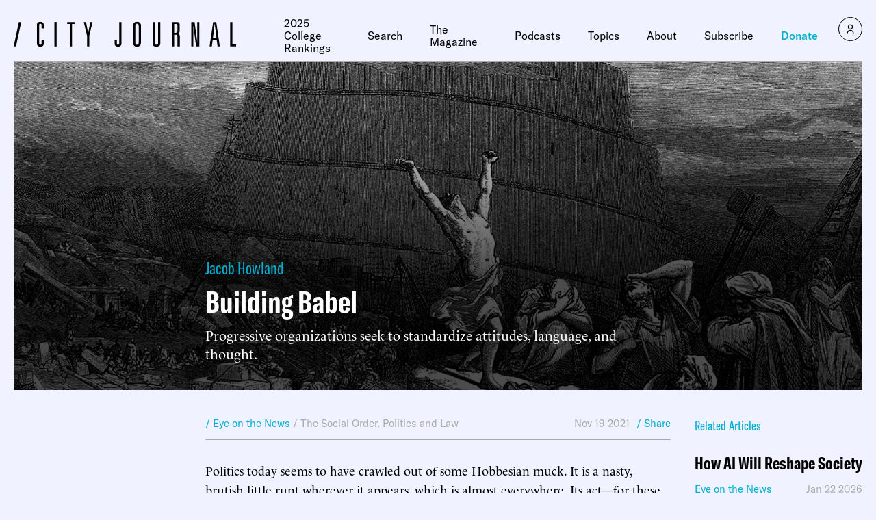

--- FILE ---
content_type: text/javascript;charset=utf-8
request_url: https://id.cxense.com/public/user/id?json=%7B%22identities%22%3A%5B%7B%22type%22%3A%22ckp%22%2C%22id%22%3A%22mksk17urk8ndwm7m%22%7D%2C%7B%22type%22%3A%22lst%22%2C%22id%22%3A%22ekabnnifw3tkeygwxw3xngtr%22%7D%2C%7B%22type%22%3A%22cst%22%2C%22id%22%3A%22ekabnnifw3tkeygwxw3xngtr%22%7D%5D%7D&callback=cXJsonpCB1
body_size: 206
content:
/**/
cXJsonpCB1({"httpStatus":200,"response":{"userId":"cx:35ezk5ap4tp6e3uc1u5ssv7szw:th0n4uzb2uva","newUser":false}})

--- FILE ---
content_type: text/javascript;charset=utf-8
request_url: https://p1cluster.cxense.com/p1.js
body_size: 99
content:
cX.library.onP1('ekabnnifw3tkeygwxw3xngtr');
